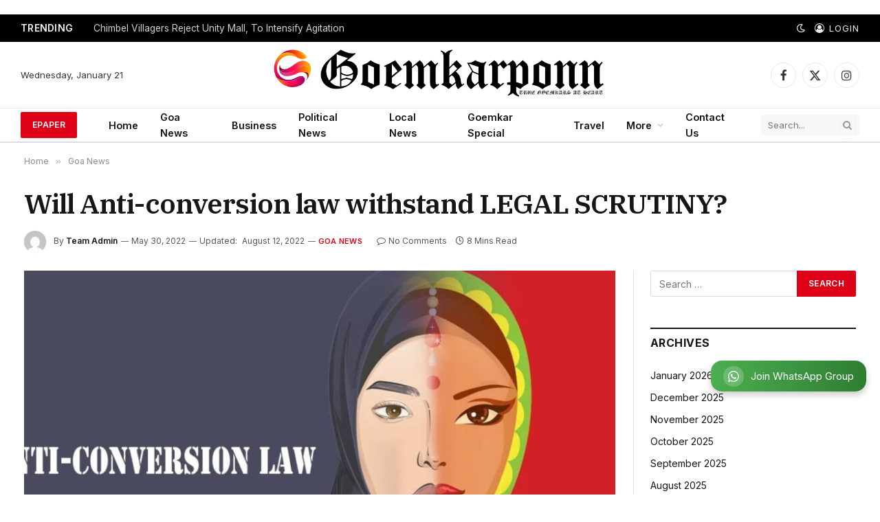

--- FILE ---
content_type: text/html; charset=utf-8
request_url: https://www.google.com/recaptcha/api2/aframe
body_size: 266
content:
<!DOCTYPE HTML><html><head><meta http-equiv="content-type" content="text/html; charset=UTF-8"></head><body><script nonce="BSp-kGsnpIxdqQw1SMc6fA">/** Anti-fraud and anti-abuse applications only. See google.com/recaptcha */ try{var clients={'sodar':'https://pagead2.googlesyndication.com/pagead/sodar?'};window.addEventListener("message",function(a){try{if(a.source===window.parent){var b=JSON.parse(a.data);var c=clients[b['id']];if(c){var d=document.createElement('img');d.src=c+b['params']+'&rc='+(localStorage.getItem("rc::a")?sessionStorage.getItem("rc::b"):"");window.document.body.appendChild(d);sessionStorage.setItem("rc::e",parseInt(sessionStorage.getItem("rc::e")||0)+1);localStorage.setItem("rc::h",'1769016108168');}}}catch(b){}});window.parent.postMessage("_grecaptcha_ready", "*");}catch(b){}</script></body></html>